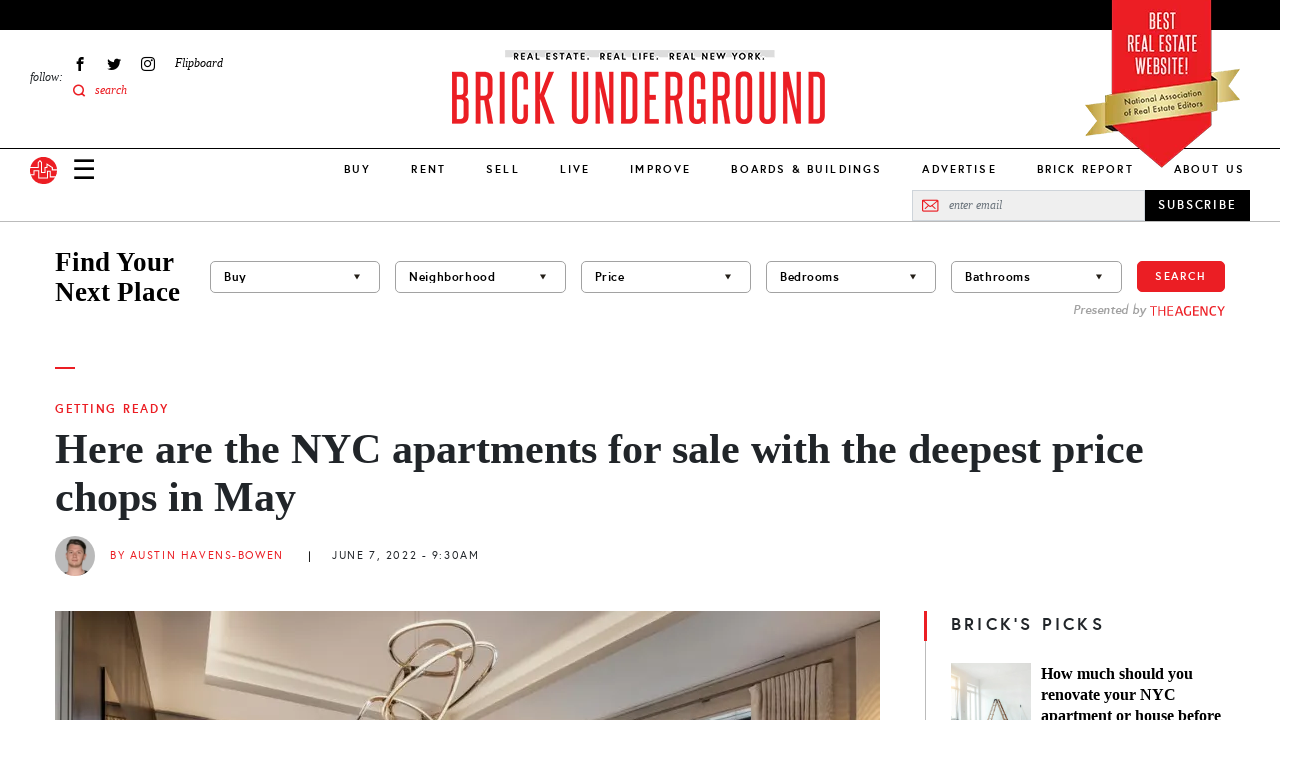

--- FILE ---
content_type: application/javascript; charset=utf-8
request_url: https://fundingchoicesmessages.google.com/f/AGSKWxUSYnwYLSNpY2_rr_5KTF1wpNY7xgaq7naZyx4MvZKZDHhWvDVi7y6UenCq_kn55CaT-zkA0Ma3ib7Oz9eYjLb9VjrQM6MLWdSAvMkhrLYRU4L4IyNe4UzsLADZeaEXiD2nUE0PBIcHuLqkJYWo-betPYtPBB-tbxN_hPC9ymVZiWpC61fuVA9R13VO/_/adbase._pop_under./noodleAdFramed./bannerfile/ad_/ad-choices.
body_size: -1290
content:
window['c837f627-b763-4829-a7a0-45190bb4dac4'] = true;